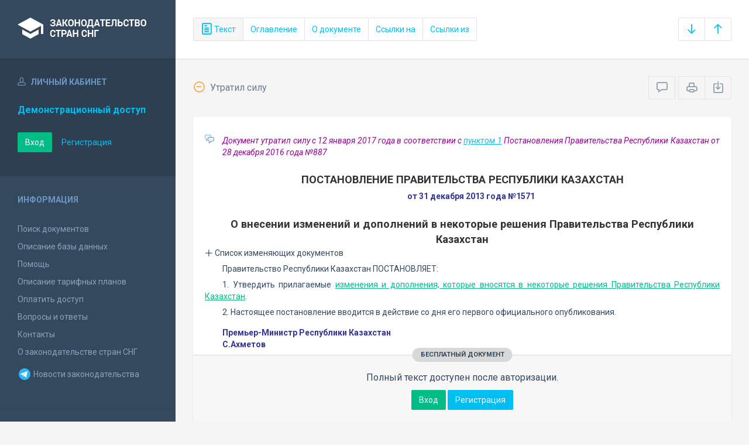

--- FILE ---
content_type: text/html; charset=utf-8
request_url: https://base.spinform.ru/show_doc.fwx?rgn=65385
body_size: 7845
content:

<!DOCTYPE html>
<html lang="ru">
  <head>
    <title>Постановление Правительства Республики Казахстан &quot;О внесении изменений и дополнений в некоторые решения Правительства Республики Казахстан&quot;</title>
    <meta name="keywords" content="законодательство стран снг">
    <meta name="description" content="Постановление Правительства Республики Казахстан от 31 декабря 2013 года №1571 
&quot;О внесении изменений и дополнений в некоторые решения Правительства Республики Казахстан&quot;">
    
    <meta charset="utf-8">
    <meta http-equiv="X-UA-Compatible" content="IE=Edge">
    <meta name="viewport" content="width=device-width, initial-scale=1">
    <meta name="robots" content="index, follow">
    <meta http-equiv="pragma" content="no-cache">
    <meta http-equiv="expires" content="0">
    
    <link rel="apple-touch-icon" sizes="180x180" href="/img/favicons/apple-touch-icon.png?v=aljp4kr2Np">
    <link rel="icon" type="image/png" sizes="32x32" href="/img/favicons/favicon-32x32.png?v=aljp4kr2Np">
    <link rel="icon" type="image/png" sizes="16x16" href="/img/favicons/favicon-16x16.png?v=aljp4kr2Np">
    <link rel="manifest" href="/img/favicons/manifest.json?v=aljp4kr2Np">
    <link rel="mask-icon" href="/img/favicons/safari-pinned-tab.svg?v=aljp4kr2Np" color="#34495e">
    <link rel="shortcut icon" href="/img/favicons/favicon.ico?v=aljp4kr2Np">
    <meta name="msapplication-config" content="/img/favicons/browserconfig.xml?v=aljp4kr2Np">
    <meta name="theme-color" content="#ffffff">
    <link rel="stylesheet" type="text/css" href="/css/base.css?v=2">
    <!-- Google tag (gtag.js) -->
    <script async src="https://www.googletagmanager.com/gtag/js?id=G-3MWW79EPQ2"></script>
    <script>
    window.dataLayer = window.dataLayer || [];
    function gtag(){dataLayer.push(arguments);}
    gtag('js', new Date());
    gtag('config', 'G-3MWW79EPQ2');
    </script>
    <script> var docRgn = '65385'; </script>
  </head>
  <body>
    <nav class="navbar -srch">
      <div class="navbar__header">
        <a class="navbar__header__brand" href="index.fwx"><span>Законодательство стран СНГ</span></a>
        <button class="navbar__header__toggle-menu pushy-link" type="button"><span></span><span></span><span></span></button>
        <button class="btn btn-default btn-sp navbar__header__toggle-search js-toggle-doc-tabs"><span class="icon icon-layers"></span></button>
      </div>
      <div class="navbar__srch">
        <div class="btn-group btn-group-stackable js-doc-tabs">
          <button type="button" class="btn btn-sp btn-default -tab-active" data-id="1" data-switch="text"><span class="icon icon-paper"></span> Текст</button>
          <button type="button" class="btn btn-sp btn-default" data-id="2" data-switch="ogl">Оглавление</button>
          <button type="button" class="btn btn-sp btn-default" data-id="5" data-switch="info">О документе</button>
          <button type="button" class="btn btn-sp btn-default" data-id="3" data-switch="links-in">Ссылки на</button>
          <button type="button" class="btn btn-sp btn-default" data-id="4" data-switch="links-out">Ссылки из</button>
        </div>
        <div class="navbar__srch__input-group -doc-btns js-scroll-btns">
          <div class="btn-group">
            <a href="#page-bottom" class="btn btn-sp btn-default" data-toggle="tooltip" data-to="bottom" title="Перейти в конец документа"><span class="icon icon-arrow-down"></span></a>
            <a href="#document-page" class="btn btn-sp btn-default" data-toggle="tooltip" data-to="top" title="Перейти в начало документа"><span class="icon icon-arrow-up"></span></a>
          </div>
        </div>
      </div>
    </nav>

    <div class="content">
      <div class="content__aside pushy pushy-left" >
<div class="pushy-content">
<button class="pushy-link content__aside__close"><span class="icon icon-arrow-left"></span></button>
<div class="b-aside -account">
<div class="b-aside__header"><span class="icon icon-head"></span> Личный кабинет</div>
<div class="b-aside__content">
<div class="b-user">Демонстрационный доступ</div>
<div class="b-user-info"></div><p class="m-t-30"><a href="https://base.spinform.ru/login.fwx" class="btn btn-success">Вход</a>
<a href="https://base.spinform.ru/registering.fwx" class="btn btn-link">Регистрация</a></p>
</div></div>
<div class="b-aside">
<div class="b-aside__header">Информация</div>
<div class="b-aside__content">
<ul class="aside-list">
<li><a href="spisdoc.fwx">Поиск документов</a></li>
<li><a href="base_info.fwx">Описание базы данных</a></li>
<li><a href="help.fwx">Помощь</a></li>
<li><a href="plans.fwx">Описание тарифных планов</a></li>
<li class="aside-list__important"><a href="order.fwx">Оплатить доступ</a></li>
<li><a href="support.fwx">Вопросы и ответы</a></li>
<li><a href="contacts.fwx?mt=1&qn=1">Контакты</a></li>
<li><a href="http://spinform.ru/cis-countries/about.html">О законодательстве стран СНГ</a></li>
<li><a href="https://t.me/SPInformru" target="_blank" style="display: flex; align-items: center; height: 36px;"><svg xmlns="http://www.w3.org/2000/svg" width="24" height="24" viewBox="0 0 48 48"><path fill="#29b6f6" d="M24 4a20 20 0 1 0 0 40 20 20 0 1 0 0-40Z"/><path fill="#fff" d="m33.95 15-3.746 19.126s-.161.874-1.245.874c-.576 0-.873-.274-.873-.274l-8.114-6.733-3.97-2.001-5.095-1.355S10 24.375 10 23.625c0-.625.933-.923.933-.923l21.316-8.468c-.001-.001.651-.235 1.126-.234.292 0 .625.125.625.5 0 .25-.05.5-.05.5z"/><path fill="#b0bec5" d="m23 30.505-3.426 3.374s-.149.115-.348.12a.494.494 0 0 1-.219-.043l.964-5.965L23 30.505z"/><path fill="#cfd8dc" d="M29.897 18.196a.5.5 0 0 0-.701-.093L16 26s2.106 5.892 2.427 6.912c.322 1.021.58 1.045.58 1.045l.964-5.965 9.832-9.096a.499.499 0 0 0 .094-.7z"/></svg>&nbsp;Новости законодательства</a></li>
</ul>
</div></div>
<div class="b-aside -stats">
<div class="b-aside__header">База данных</div>
<div class="b-aside__content">
<div class="b-stats">
<p>Дата обновления БД:</p><h4>15.01.2026</h4>
<p>Добавлено/обновлено документов:</p><h4>314 / 926</h4>
<p>Всего документов в БД:</p><h4>336982</h4>
</div>
<ul class="aside-list">
<li><a href="base_stats.fwx">Подробная статистика</a></li>
</ul>
</div></div>
<div class="b-aside -footer">
<div class="b-aside__header">© 2003—2026<br>СоюзПравоИнформ</div>
<div class="b-aside__content">
<ul class="aside-list -sm">
<li><a href="website-agreement.fwx">Соглашение об использовании сайта</a>
<li><a href="confidentiality-agreement.fwx">Соглашение о конфиденциальности</a></li>
<li><a href="license-agreement.fwx">Лицензионное соглашение</a></li>
<li><a href="pdn-policy.fwx">Политика обработки персональных данных</a></li>
<li><a href="spisdoc_direct.fwx">Все документы базы данных</a></li>
</ul>
</div></div>
</div></div>

      <div class="content__body">
        <div class="tabbable doc-tabs">
          <div class="tab-content">
            <div class="tab-pane active" id="tab-text">
              <div class="b-top-bar">
                <div class="b-top-bar__info">
                  <span class="icon icon-2"></span> Утратил силу
                </div>
                <div class="b-top-bar__sort">
                  <div class="navbar__srch__input-group">
                    <div class="btn-toolbar">
                      <div class="btn-group">
                        <a href="#" class="btn btn-sp btn-default js-toggle-comments" data-toggle="tooltip" title="Скрыть/Показать комментарии"><span class="icon icon-speech-bubble"></span></a>
                      </div>
                      <div class="btn-group">
                        <a href="#" class="btn btn-sp btn-default hidden-xs" data-toggle="tooltip" title="Печать документа" onclick="window.print();"><span class="icon icon-printer"></span></a>
                        <a href="/doc_to_word.fwx?rgn=65385" class="btn btn-sp btn-default" data-toggle="tooltip" title="Сохранить документ в *.doc"><span class="icon icon-download"></span></a>
                      </div>
                    </div>
                  </div>
                </div>
              </div>
              <div class="tab-pane__body loaded" id="doc-text">
                <DIV class=comments>
<P>Документ утратил силу с&nbsp;12 января 2017&nbsp;года в соответствии с <A title="Ссылка на Постановление Правительства Республики Казахстан О признании утратившими силу некоторых решений Правительства Республики :: 1. Признать утратившими силу некоторые решения Правительства Республики Казахстан согласно приложени" class=outer href="show_doc.fwx?rgn=93265#B4U20UW2FD">пунктом 1</A> Постановления Правительства Республики Казахстан от 28 декабря 2016 года №887 </P></DIV>
<H2><A class=anchor-ogl name=A4U20VAJVF></A>ПОСТАНОВЛЕНИЕ ПРАВИТЕЛЬСТВА РЕСПУБЛИКИ КАЗАХСТАН </H2>
<P class=doc-info>от 31 декабря 2013 года №1571 </P>
<P class=dname>О внесении изменений и дополнений в некоторые решения Правительства Республики Казахстан</P>
<button type="button" class="doc-info-change-button js-doc-info-change-toggle"><span class="icon icon-plus"></span> Список изменяющих документов</button><DIV class=doc-info-change>
<P>(В редакции Постановлений Правительства Республики Казахстан от 26.05.2014 г. №<A title="Ссылка на Постановление Правительства Республики Казахстан Об утверждении Правил разработки и корректировки, проведения необходимых экспертиз..." class=outer href="show_doc.fwx?rgn=67853">541</A>, 17.06.2015 г. №<A title="Ссылка на Постановление Правительства Республики Казахстан О признании утратившими силу некоторых решений Правительства Республики Казахстан" class=outer href="show_doc.fwx?rgn=77334">449</A>, 10.08.2015 г. №<A title="Ссылка на Постановление Правительства Республики Казахстан О признании утратившими силу некоторых решений Правительства Республики Казахстан" class=outer href="show_doc.fwx?rgn=78301">636</A>, 08.09.2015 г. №<A title="Ссылка на Постановление Правительства Республики Казахстан О признании утратившими силу некоторых решений Правительства Республики Казахстан" class=outer href="show_doc.fwx?rgn=79039">754</A>)</P></DIV>
<P>Правительство Республики Казахстан ПОСТАНОВЛЯЕТ:</P>
<P>1. Утвердить прилагаемые <A title="Ссылка на оглавление: Изменения и дополнения, которые вносятся в некоторые решения Правительства Республики Казахстан" href="show_doc.fwx?rgn=65385#A3ZR0F0NZX">изменения и дополнения, которые вносятся в некоторые решения Правительства Республики Казахстан</A>.</P>
<P><A class=anchor-free name=B3ZR0F1MNX></A>2. Настоящее постановление вводится в действие со дня его первого официального опубликования.</P>
<DIV class="block left">
<P>Премьер-Министр Республики Казахстан </P>
<P>С.Ахметов</P></DIV>
<P class=doc-info>Утверждены Постановлением Правительства Республики Казахстан от 31 декабря 2013 года №1571</P>

<div class="doc-text-info -success"><div class="doc-text-info__status">бесплатный документ</div><p>Полный текст доступен после авторизации.</p><div class="doc-text-info__action"><a href="login.fwx" class="btn btn-success">Вход</a> <a href="registering.fwx" class="btn btn-primary">Регистрация</a></div></div>
              </div>
            </div>
            <div class="tab-pane" id="tab-ogl">
              <div class="tab-pane__body loaded" id="doc-ogl"><a class="ogl2" href="show_doc.fwx?rgn=65385#A4U20VAJVF">ПОСТАНОВЛЕНИЕ ПРАВИТЕЛЬСТВА РЕСПУБЛИКИ КАЗАХСТАН</a>
<a class="ogl2" href="show_doc.fwx?rgn=65385#A3ZR0F0NZX">Изменения и дополнения, которые вносятся в некоторые решения Правительства Республики Казахстан</a>
<a class="ogl3" href="show_doc.fwx?rgn=65385#A3ZR0F5B57">Приложение 1</a>
<a class="ogl3" href="show_doc.fwx?rgn=65385#A3ZR0FMVXL">Приложение 2</a>
</div>
            </div>
            <div class="tab-pane" id="tab-info">
              <div class="tab-pane__body loaded" id="doc-info"><h1>Постановление Правительства Республики Казахстан от 31 декабря 2013 года №1571 <br />"О внесении изменений и дополнений в некоторые решения Правительства Республики Казахстан"</h1>
<h2>О документе</h2>
<table class="inf" cellpadding="0" cellspacing="0" border="0">
<tr><td width="20%">Номер документа:</td><td class="info-accent">1571</td></tr>
<tr><td width="20%">Дата принятия: </td><td class="info-accent">31/12/2013</td></tr>
<tr><td width="20%">Состояние документа:</td><td class="info-accent">Утратил силу</td></tr>
<tr><td>Начало действия документа:</td><td class="info-accent">01/03/2014</td></tr>
<tr><td valign="top">Органы эмитенты:</td><td class="info-accent">
Правительство<br/>
</td></tr>
<tr><td>Утратил силу с:</td><td class="info-accent">12/01/2017</td></tr>
<tr><td></td><td class="info-accent"><P>Документ утратил силу с&nbsp;12 января 2017&nbsp;года в соответствии с пунктом 1 Постановления Правительства Республики Казахстан от 28 декабря 2016 года №887 </P></td></tr>
</table>

<h2>Опубликование документа</h2>
<P>"Казахстанская правда" от 1 марта 2014 года №42 (27663).</P>
<h2>Примечание к документу</h2>
<P>В соответствии с <A title="Ссылка на закладку: 2. Настоящее постановление вводится в действие со дня его первого официального опубликования." href="show_doc.fwx?rgn=65385#B3ZR0F1MNX">пунктом 2</A> настоящее Постановление вводится в действие со дня его первого официального опубликования - с 1 марта 2014 года.</P>
<h2>Редакции документа</h2>
<p>Текущая редакция принята: 08/09/2015&nbsp; документом &nbsp;<a class="outer" href="show_doc.fwx?rgn=79039">Постановление Правительства Республики Казахстан О признании утратившими силу некоторых решений Правительства Республики Казахстан № 754 от 08/09/2015</a><br/>Вступила в силу с: <b>19/09/2015</b></p>
<hr />
<p><a class="outer" href="show_red.fwx?rid=36448">Редакция от 10/08/2015</a>, принята документом <a class="outer" href="show_doc.fwx?rgn=78301               ">Постановление Правительства Республики Казахстан О признании утратившими силу некоторых решений Правительства Республики Казахстан № 636 от 10/08/2015</a><br/>Вступила в силу с: <b>29/08/2015</b></p>
<P></P>
<hr />
<p><a class="outer" href="show_red.fwx?rid=36105">Редакция от 17/06/2015</a>, принята документом <a class="outer" href="show_doc.fwx?rgn=77334               ">Постановление Правительства Республики Казахстан О признании утратившими силу некоторых решений Правительства Республики Казахстан № 449 от 17/06/2015</a><br/>Вступила в силу с: <b>17/06/2015</b></p>
<P></P>
<hr />
<p><a class="outer" href="show_red.fwx?rid=34467">Редакция от 26/05/2014</a>, принята документом <a class="outer" href="show_doc.fwx?rgn=67853               ">Постановление Правительства Республики Казахстан Об утверждении Правил разработки и корректировки, проведения необходимых экспертиз... № 541 от 26/05/2014</a><br/>Вступила в силу с: <b>25/06/2014</b></p>
<P></P>
<hr />
<p><a class="outer" href="show_red.fwx?rid=25848">Первоначальная редакция от 31/12/2013</a></p>
<P>&nbsp;</P>

</div>
            </div>
            <div class="tab-pane" id="tab-links-in">
              <div class="tab-pane__body loaded" id="doc-links-in"><p class="info-link"><a class="outer" href="show_doc.fwx?rgn=28909">Постановление Правительства Республики Казахстан "Об утверждении Правил и сроков разработки прогноза социально-экономического развития"</a></p>
<p class="info-link"><a class="outer" href="show_doc.fwx?rgn=27667">Постановление Правительства Республики Казахстан "Об утверждении Правил рассмотрения, отбора, мониторинга и оценки реализации бюджетных..."</a></p>
<p class="info-link"><a class="outer" href="show_doc.fwx?rgn=26870">Постановление Правительства Республики Казахстан "Об утверждении Правил разработки и выполнения государственного задания"</a></p>
<p class="info-link"><a class="outer" href="show_doc.fwx?rgn=51269">Постановление Правительства Республики Казахстан "Об утверждении Правил проведения мониторинга реализации бюджетных инвестиций посредством участия..."</a></p>
<p class="info-link"><a class="outer" href="show_doc.fwx?rgn=51458">Постановление Правительства Республики Казахстан "Об утверждении Правил разработки, рассмотрения и отбора бюджетных инвестиций, направленных на..."</a></p>
<p class="info-link"><a class="outer" href="show_doc.fwx?rgn=56213">Постановление Правительства Республики Казахстан "Об утверждении Правил рассмотрения и отбора целевых трансфертов на развитие и признании..."</a></p>
<p class="info-link"><a class="outer" href="show_doc.fwx?rgn=28635">Постановление Правительства Республики Казахстан "Об утверждении Правил разработки проектов местных бюджетов"</a></p>
<p class="info-link"><a class="outer" href="show_doc.fwx?rgn=67853">Постановление Правительства Республики Казахстан "Об утверждении Правил разработки и корректировки, проведения необходимых экспертиз..."</a></p>
<p class="info-link"><a class="outer" href="show_doc.fwx?rgn=77334">Постановление Правительства Республики Казахстан "О признании утратившими силу некоторых решений Правительства Республики Казахстан"</a></p>
<p class="info-link"><a class="outer" href="show_doc.fwx?rgn=78301">Постановление Правительства Республики Казахстан "О признании утратившими силу некоторых решений Правительства Республики Казахстан"</a></p>
<p class="info-link"><a class="outer" href="show_doc.fwx?rgn=79039">Постановление Правительства Республики Казахстан "О признании утратившими силу некоторых решений Правительства Республики Казахстан"</a></p>
<p class="info-link"><a class="outer" href="show_doc.fwx?rgn=93265">Постановление Правительства Республики Казахстан "О признании утратившими силу некоторых решений Правительства Республики"</a></p>
</div>
            </div>
            <div class="tab-pane" id="tab-links-out">
              <div class="tab-pane__body loaded" id="doc-links-out"><p class="info-link"><a class="outer" href="show_doc.fwx?rgn=93265#B4U20UW2FD">Ссылка на Постановление Правительства Республики Казахстан О признании утратившими силу некоторых решений Правительства Республики :: 1. Признать утратившими силу некоторые решения Правительства Республики Казахстан согласно приложени</a></p>
<p class="info-link"><a class="outer" href="show_doc.fwx?rgn=67853">Ссылка на Постановление Правительства Республики Казахстан Об утверждении Правил разработки и корректировки, проведения необходимых экспертиз...</a></p>
<p class="info-link"><a class="outer" href="show_doc.fwx?rgn=77334">Ссылка на Постановление Правительства Республики Казахстан О признании утратившими силу некоторых решений Правительства Республики Казахстан</a></p>
<p class="info-link"><a class="oldred" href="show_red.fwx?rid=36105#B4FK0GF56U">Ссылка на редакцию документа от 17/06/2015 :: 2. В постановлении Правительства Республики Казахстан от 12 марта 2009 года №291 </a></p>
<p class="info-link"><a class="oldred" href="show_red.fwx?rid=25848#B43G0NTCJ3">Ссылка на редакцию документа от 31/12/2013 :: 3. В постановлении Правительства Республики Казахстан от 17 апреля 2009 года №545 </a></p>
<p class="info-link"><a class="oldred" href="show_red.fwx?rid=34467#B4EI0OYDZR">Ссылка на редакцию документа от 26/05/2014 :: 4. В постановлении Правительства Республики Казахстан от 13 июля 2009 года №1061 </a></p>
<p class="info-link"><a class="oldred" href="show_red.fwx?rid=36448#B4GA0NABUK">Ссылка на редакцию документа от 10/08/2015 :: 5. В постановлении Правительства Республики Казахстан от 27 августа 2009 года №1251 </a></p>
<p class="info-link"><a class="oldred" href="show_red.fwx?rid=25848#B43G0NU0J5">Ссылка на редакцию документа от 31/12/2013 :: 6. В постановлении Правительства Республики Казахстан от 29 марта 2012 года №374 </a></p>
<p class="info-link"><a class="oldred" href="show_red.fwx?rid=25848#B43G0NUFFM">Ссылка на редакцию документа от 31/12/2013 :: 7. В постановлении Правительства Республики Казахстан от 6 апреля 2012 года №426 </a></p>
<p class="info-link"><a class="oldred" href="show_red.fwx?rid=36105#B4FK0GF8TP">Ссылка на редакцию документа от 17/06/2015 :: 8. В постановлении Правительства Республики Казахстан от 21 ноября 2012 года №1473 </a></p>
<p class="info-link"><a class="oldred" href="show_red.fwx?rid=25848#A3ZR0F5B57">Ссылка на редакцию документа от 31/12/2013 :: Приложение 1</a></p>
<p class="info-link"><a class="oldred" href="show_red.fwx?rid=36448#A3ZR0FMVXL">Ссылка на редакцию документа от 10/08/2015 :: Приложение 2</a></p>
</div>
            </div>
          </div>
        </div>
      </div>
    </div>
    <!-- Yandex.Metrika counter -->
<script type="text/javascript" >
   (function(m,e,t,r,i,k,a){m[i]=m[i]||function(){(m[i].a=m[i].a||[]).push(arguments)};
   m[i].l=1*new Date();
   for (var j = 0; j < document.scripts.length; j++) {if (document.scripts[j].src === r) { return; }}
   k=e.createElement(t),a=e.getElementsByTagName(t)[0],k.async=1,k.src=r,a.parentNode.insertBefore(k,a)})
   (window, document, "script", "https://mc.yandex.ru/metrika/tag.js", "ym");

   ym(10555093, "init", {
        clickmap:true,
        trackLinks:true,
        accurateTrackBounce:true
   });
</script>
<noscript><div><img src="https://mc.yandex.ru/watch/10555093" style="position:absolute; left:-9999px;" alt="" /></div></noscript>
<!-- /Yandex.Metrika counter -->

<script src="/js/jquery.min.js"></script>
<script src="/js/bootstrap.min.js"></script>
<script src="/js/min/pushy.min.js"></script>
<script src="/js/min/app.min.js"></script>


    <script src="/js/min/doc.min.js"></script>
  </body>
</html>
